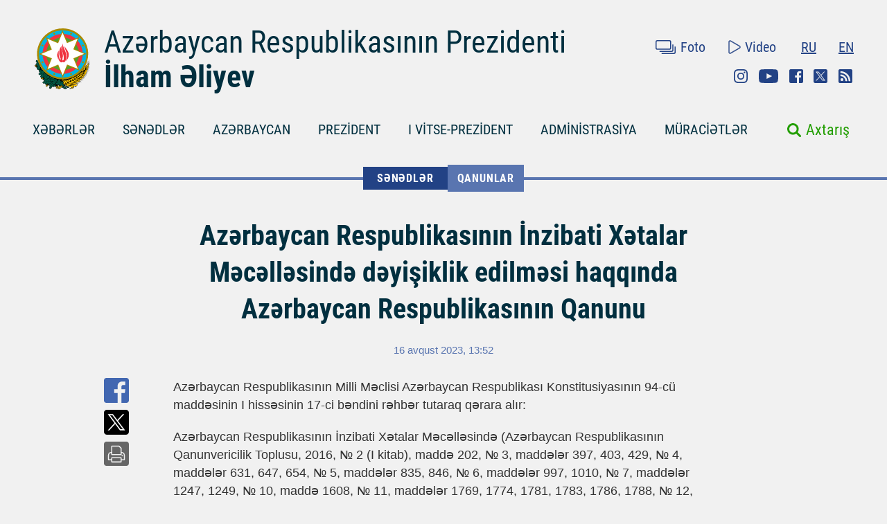

--- FILE ---
content_type: text/html; charset=UTF-8
request_url: https://president.az/az/articles/view/60844
body_size: 9959
content:
<!DOCTYPE html>
<html lang="az">
<head>
    <title>Azərbaycan Respublikasının İnzibati Xətalar Məcəlləsində dəyişiklik edilməsi haqqında Azərbaycan Respublikasının Qanunu &raquo; Azərbaycan Prezidentinin Rəsmi internet səhifəsi</title>
    <meta content="IE=Edge,chrome=1" http-equiv="X-UA-Compatible"/>
    <meta charset="utf-8"/>
    <meta content="width=device-width, initial-scale=1.0" name="viewport"/>
    <link href="/manifest.json" rel="manifest"/>
    <meta content="https://static.president.az/assets/president-administration-cd9d828859c913129ca1bcc7618a9c73a4aebc5034302517f360bc44f964b10e.png" property="og:image"/>
    <link href="/favicon.ico" rel="icon" type="image/x-icon"/>
    <link rel="stylesheet" media="screen" href="https://static.president.az/assets/application-fc89c1ac0afecc2fc1476dc0392820d54f0289d89eb54c25ea19c2445ffe10f6.css"/>
    <link rel="stylesheet" media="screen" href="https://static.president.az/assets/fonts-adacd79b395fc2a70e9f3b0025bb4e627df0b9478f8d67e64794b52877f63dd4.css"/>
    <link rel="stylesheet" media="screen" href="https://static.president.az/assets/css/default.css?v=9"/>
        <style>
        .featured-twitter-feed iframe {
            position: absolute;
            left: 0;
            width: 100%;
            height: 100%;
            border: none;
        }
    </style>

</head>
<body>
<header class="main-header main-header--remove-pseudo">
    <div class="container">

        <div class="main-header_header">
            <div class="main-header_logo logo-az">
                <a href="/az"><img src="https://static.president.az/assets/svg/gerb-721e7548761107d59f6c0daa8d942f65b82dfa61030d0fe4b237f5b9bb436d18.svg" alt="logo"></a>
            </div>
            <div class="main-header_heading">
                <a class="title title-az" href="/az">Azərbaycan Respublikasının Prezidenti</a>
                <a class="name name-az" href="/az">İlham Əliyev</a>
            </div>
            <div class="main-header_top-links">
                <div class="top-row">
                    <ul class="top-row_media">
                        <li class="top-row_items"><a class="top-row_media-link top-row--media-photos" href="/az/photos">Foto</a></li>
                        <li class="top-row_items"><a class="top-row_media-link top-row--media-videos" href="/az/videos">Video</a></li>
                    </ul>
                    <ul class="top-row_lang">
                        <li class="top-row_lang-items"><a class="top-row_lang-link" href="/ru/articles/view/60844">RU</a></li><li class="top-row_lang-items"><a class="top-row_lang-link" href="/en/articles/view/60844">EN</a></li>                    </ul>
                </div>
                <div class="bottom-row">
                    <ul class="bottom-row_scn-list">
                        <li class="bottom-row_items"><a class="bottom-row_scn-link bottom-row--instagram" target="_blank" href="https://www.instagram.com/presidentaz/">Instagram</a></li><li class="bottom-row_items"><a class="bottom-row_scn-link bottom-row--youtube" target="_blank" href="https://www.youtube.com/user/presidentaz">Youtube</a></li><li class="bottom-row_items"><a class="bottom-row_scn-link bottom-row--facebook" target="_blank" href="https://www.facebook.com/PresidentIlhamAliyev">Facebook</a></li><li class="bottom-row_items"><a class="bottom-row_scn-link bottom-row--twitter" target="_blank" href="https://twitter.com/azpresident">Twitter</a></li><li class="bottom-row_items"><a class="bottom-row_scn-link bottom-row--rss" target="_blank" href="/az/rss">Rss</a></li>                    </ul>
                </div>
            </div>
        </div>

        <div class="nav-search-fixed">
            <nav class="main-header_navbar">
                <ul class="navbar_list">
                    <li class="main-header_logo">
                        <a href="/az"><img src="https://static.president.az/assets/svg/gerb-721e7548761107d59f6c0daa8d942f65b82dfa61030d0fe4b237f5b9bb436d18.svg" alt="logo"></a>
                    </li>
                    <li class="navbar_items js-padding"><span class="drop-submenu"></span><a class="navbar_link" href="/az/news">XƏBƏRLƏR</a><ul class="submenu"><li class="submenu-i"><a href="/az/news/category/meetings">Görüşlər</a></li><li class="submenu-i"><a href="/az/news/category/events">Tədbirlər</a></li><li class="submenu-i"><a href="/az/news/category/visits">Səfərlər</a></li><li class="submenu-i"><a href="/az/news/category/receptions">Qəbullar</a></li><li class="submenu-i"><a href="/az/news/category/speeches">Çıxışlar</a></li><li class="submenu-i"><a href="/az/news/category/signing">İmzalanma</a></li><li class="submenu-i"><a href="/az/news/category/press">Mətbuat Konfransları</a></li><li class="submenu-i"><a href="/az/news/category/interviews">Müsahibələr</a></li><li class="submenu-i"><a href="/az/news/category/press_info">Mətbuat xidmətinin məlumatı</a></li></ul></li><li class="navbar_items js-padding"><span class="drop-submenu"></span><a class="navbar_link" href="/az/documents">SƏNƏDLƏR</a><ul class="submenu"><li class="submenu-i"><a href="/az/documents/category/letters">Məktublar</a></li><li class="submenu-i"><a href="/az/documents/category/decrees">Fərmanlar</a></li><li class="submenu-i"><a href="/az/documents/category/orders">Sərəncamlar</a></li><li class="submenu-i"><a href="/az/documents/category/addresses">Müraciətlər</a></li><li class="submenu-i"><a href="/az/documents/category/statements">Bəyanatlar</a></li><li class="submenu-i"><a href="/az/documents/category/laws">Qanunlar</a></li></ul></li><li class="navbar_items js-padding"><span class="drop-submenu"></span><a class="navbar_link" href="/az/regions">AZƏRBAYCAN</a><ul class="submenu"><li class="submenu-i"><a href="/az/pages/view/azerbaijan/leader">Ümummilli lider</a></li><li class="submenu-i"><a href="/az/pages/view/azerbaijan/history">Tarix</a></li><li class="submenu-i"><a href="/az/regions">Ərazi</a></li><li class="submenu-i"><a href="/az/pages/view/azerbaijan/population">Əhali</a></li><li class="submenu-i"><a href="/az/pages/view/azerbaijan/constitution">Konstitusiya</a></li><li class="submenu-i"><a href="/az/pages/view/azerbaijan/symbols">Dövlət rəmzləri</a></li><li class="submenu-i"><a href="/az/pages/view/azerbaijan/holidays">Bayramlar</a></li><li class="submenu-i"><a href="/az/pages/view/azerbaijan/karabakh">Ermənistan-Azərbaycan münaqişəsi</a></li><li class="submenu-i"><a href="/az/pages/view/azerbaijan/karabakh2">Vətən müharibəsi</a></li><li class="submenu-i"><a href="/az/greatreturn">Böyük Qayıdış</a></li><li class="submenu-i"><a href="/az/pages/view/azerbaijan/memories">Qan yaddaşı</a></li><li class="submenu-i"><a href="/az/pages/view/azerbaijan/contract">Enerji layihələri</a></li><li class="submenu-i"><a href="/az/pages/view/azerbaijan/silkroad">Azərbaycan – Avrasiyanın nəqliyyat qovşağı</a></li><li class="submenu-i"><a href="/az/pages/view/azerbaijan/cop29">Azərbaycanın COP29 Sədrliyi</a></li><li class="submenu-i"><a href="/az/photos/azerbaijan">Fotoalbom</a></li><li class="submenu-i"><a href="/az/videos/azerbaijan">Video</a></li></ul></li><li class="navbar_items js-padding"><span class="drop-submenu"></span><a class="navbar_link" href="/az/pages/view/president/biography">PREZİDENT</a><ul class="submenu"><li class="submenu-i"><a href="/az/pages/view/president/power">Prezident hakimiyyəti</a></li><li class="submenu-i"><a href="/az/archive">İş qrafiki</a></li><li class="submenu-i"><a href="/az/pages/view/president/biography">Tərcümeyi-hal</a></li><li class="submenu-i"><a href="http://www.mehriban-aliyeva.az/" target="_blank">Birinci Xanım</a></li></ul></li><li class="navbar_items js-padding"><span class="drop-submenu"></span><a class="navbar_link" href="/az/pages/view/first-vice-president/biography">I VİTSE-PREZİDENT</a><ul class="submenu"><li class="submenu-i"><a href="/az/pages/view/first-vice-president/services">Birinci vitse-prezidentin Katibliyi</a></li><li class="submenu-i"><a href="/az/pages/view/first-vice-president/biography">Tərcümeyi-hal</a></li><li class="submenu-i"><a href="/az/first_vice_president_news">Xəbərlər</a></li><li class="submenu-i"><a href="/az/first_vice_president_photos">Şəkillər</a></li><li class="submenu-i"><a href="/az/first_vice_president_videos">Videolar</a></li><li class="submenu-i"><a href="/az/first_vice_president_letters">Birinci vitse-prezidentə yazırlar</a></li></ul></li><li class="navbar_items js-padding"><span class="drop-submenu"></span><a class="navbar_link" href="/az/administration">ADMİNİSTRASİYA</a><ul class="submenu"><li class="submenu-i"><a href="/az/pages/view/administration/head">Administrasiyanın rəhbəri</a></li><li class="submenu-i"><a href="/az/pages/view/administration/structure">Struktur</a></li><li class="submenu-i"><a href="/az/pages/view/administration/palace">Prezident sarayı</a></li><li class="submenu-i"><a href="/az/pages/view/administration/contacts">Əlaqə</a></li></ul></li><li class="navbar_items js-padding"><span class="drop-submenu"></span><a class="navbar_link" href="/az/letters">MÜRACİƏTLƏR</a><ul class="submenu"><li class="submenu-i"><a href="/az/letters/rules">Prezidentə məktub yazmaq</a></li><li class="submenu-i"><a href="/az/letters">Prezidentə yazırlar</a></li><li class="submenu-i"><a href="/az/letters/laws">Vətəndaşların müraciətlərinə dair qanunvericilik</a></li><li class="submenu-i"><a href="/az/pages/view/letters/reception_days">Prezident Administrasiyasının Vətəndaş Qəbulu Mərkəzində qəbul günləri</a></li><li class="submenu-i"><a href="/az/appeals/new">Qəbula yazılmaq</a></li><li class="submenu-i"><a href="/az/letters/links">Dövlət orqanlarına və digər qurumlara müraciət etmək</a></li><li class="submenu-i"><a href="/az/pages/view/letters/schedule_for_reception">Mərkəzi icra hakimiyyəti orqanları rəhbərlərinin  şəhər və rayonlarda vətəndaşların qəbulu cədvəli</a></li></ul></li>                </ul>
            </nav>
        </div>

        <div class="nav-search">
            <nav class="main-header_navbar navbar-az">
                <div id="hamburger"><span></span><span></span><span></span></div>
                <ul class="navbar_list">
                    <li class="mobile-search-field">
                        <form class="mobile_search-form" action="/az/search" accept-charset="UTF-8" method="get">
                            <input type="search" name="q" value="" id="mobile_search-field" class="mobile_search-field" placeholder="Axtarış"/>
                            <span class="mobile_search-icon"></span>
                        </form>
                    </li>

                    <li class="navbar_items js-padding"><span class="drop-submenu"></span><a class="navbar_link navbar_link-az" href="/az/news">XƏBƏRLƏR</a><ul class="submenu"><li class="submenu-i"><a href="/az/news/category/meetings">Görüşlər</a></li><li class="submenu-i"><a href="/az/news/category/events">Tədbirlər</a></li><li class="submenu-i"><a href="/az/news/category/visits">Səfərlər</a></li><li class="submenu-i"><a href="/az/news/category/receptions">Qəbullar</a></li><li class="submenu-i"><a href="/az/news/category/speeches">Çıxışlar</a></li><li class="submenu-i"><a href="/az/news/category/signing">İmzalanma</a></li><li class="submenu-i"><a href="/az/news/category/press">Mətbuat Konfransları</a></li><li class="submenu-i"><a href="/az/news/category/interviews">Müsahibələr</a></li><li class="submenu-i"><a href="/az/news/category/press_info">Mətbuat xidmətinin məlumatı</a></li></ul></li><li class="navbar_items js-padding"><span class="drop-submenu"></span><a class="navbar_link navbar_link-az" href="/az/documents">SƏNƏDLƏR</a><ul class="submenu"><li class="submenu-i"><a href="/az/documents/category/letters">Məktublar</a></li><li class="submenu-i"><a href="/az/documents/category/decrees">Fərmanlar</a></li><li class="submenu-i"><a href="/az/documents/category/orders">Sərəncamlar</a></li><li class="submenu-i"><a href="/az/documents/category/addresses">Müraciətlər</a></li><li class="submenu-i"><a href="/az/documents/category/statements">Bəyanatlar</a></li><li class="submenu-i"><a href="/az/documents/category/laws">Qanunlar</a></li></ul></li><li class="navbar_items js-padding"><span class="drop-submenu"></span><a class="navbar_link navbar_link-az" href="/az/regions">AZƏRBAYCAN</a><ul class="submenu"><li class="submenu-i"><a href="/az/pages/view/azerbaijan/leader">Ümummilli lider</a></li><li class="submenu-i"><a href="/az/pages/view/azerbaijan/history">Tarix</a></li><li class="submenu-i"><a href="/az/regions">Ərazi</a></li><li class="submenu-i"><a href="/az/pages/view/azerbaijan/population">Əhali</a></li><li class="submenu-i"><a href="/az/pages/view/azerbaijan/constitution">Konstitusiya</a></li><li class="submenu-i"><a href="/az/pages/view/azerbaijan/symbols">Dövlət rəmzləri</a></li><li class="submenu-i"><a href="/az/pages/view/azerbaijan/holidays">Bayramlar</a></li><li class="submenu-i"><a href="/az/pages/view/azerbaijan/karabakh">Ermənistan-Azərbaycan münaqişəsi</a></li><li class="submenu-i"><a href="/az/pages/view/azerbaijan/karabakh2">Vətən müharibəsi</a></li><li class="submenu-i"><a href="/az/greatreturn">Böyük Qayıdış</a></li><li class="submenu-i"><a href="/az/pages/view/azerbaijan/memories">Qan yaddaşı</a></li><li class="submenu-i"><a href="/az/pages/view/azerbaijan/contract">Enerji layihələri</a></li><li class="submenu-i"><a href="/az/pages/view/azerbaijan/silkroad">Azərbaycan – Avrasiyanın nəqliyyat qovşağı</a></li><li class="submenu-i"><a href="/az/pages/view/azerbaijan/cop29">Azərbaycanın COP29 Sədrliyi</a></li><li class="submenu-i"><a href="/az/photos/azerbaijan">Fotoalbom</a></li><li class="submenu-i"><a href="/az/videos/azerbaijan">Video</a></li></ul></li><li class="navbar_items js-padding"><span class="drop-submenu"></span><a class="navbar_link navbar_link-az" href="/az/pages/view/president/biography">PREZİDENT</a><ul class="submenu"><li class="submenu-i"><a href="/az/pages/view/president/power">Prezident hakimiyyəti</a></li><li class="submenu-i"><a href="/az/archive">İş qrafiki</a></li><li class="submenu-i"><a href="/az/pages/view/president/biography">Tərcümeyi-hal</a></li><li class="submenu-i"><a href="http://www.mehriban-aliyeva.az/" target="_blank">Birinci Xanım</a></li></ul></li><li class="navbar_items js-padding"><span class="drop-submenu"></span><a class="navbar_link navbar_link-az" href="/az/pages/view/first-vice-president/biography">I VİTSE-PREZİDENT</a><ul class="submenu"><li class="submenu-i"><a href="/az/pages/view/first-vice-president/services">Birinci vitse-prezidentin Katibliyi</a></li><li class="submenu-i"><a href="/az/pages/view/first-vice-president/biography">Tərcümeyi-hal</a></li><li class="submenu-i"><a href="/az/first_vice_president_news">Xəbərlər</a></li><li class="submenu-i"><a href="/az/first_vice_president_photos">Şəkillər</a></li><li class="submenu-i"><a href="/az/first_vice_president_videos">Videolar</a></li><li class="submenu-i"><a href="/az/first_vice_president_letters">Birinci vitse-prezidentə yazırlar</a></li></ul></li><li class="navbar_items js-padding"><span class="drop-submenu"></span><a class="navbar_link navbar_link-az" href="/az/administration">ADMİNİSTRASİYA</a><ul class="submenu"><li class="submenu-i"><a href="/az/pages/view/administration/head">Administrasiyanın rəhbəri</a></li><li class="submenu-i"><a href="/az/pages/view/administration/structure">Struktur</a></li><li class="submenu-i"><a href="/az/pages/view/administration/palace">Prezident sarayı</a></li><li class="submenu-i"><a href="/az/pages/view/administration/contacts">Əlaqə</a></li></ul></li><li class="navbar_items js-padding"><span class="drop-submenu"></span><a class="navbar_link navbar_link-az" href="/az/letters">MÜRACİƏTLƏR</a><ul class="submenu"><li class="submenu-i"><a href="/az/letters/rules">Prezidentə məktub yazmaq</a></li><li class="submenu-i"><a href="/az/letters">Prezidentə yazırlar</a></li><li class="submenu-i"><a href="/az/letters/laws">Vətəndaşların müraciətlərinə dair qanunvericilik</a></li><li class="submenu-i"><a href="/az/pages/view/letters/reception_days">Prezident Administrasiyasının Vətəndaş Qəbulu Mərkəzində qəbul günləri</a></li><li class="submenu-i"><a href="/az/appeals/new">Qəbula yazılmaq</a></li><li class="submenu-i"><a href="/az/letters/links">Dövlət orqanlarına və digər qurumlara müraciət etmək</a></li><li class="submenu-i"><a href="/az/pages/view/letters/schedule_for_reception">Mərkəzi icra hakimiyyəti orqanları rəhbərlərinin  şəhər və rayonlarda vətəndaşların qəbulu cədvəli</a></li></ul></li>
                    <li class="mobile_nav-photo"><a href="/az/photos">Foto</a></li>
                    <li class="mobile_nav-video"><a href="/az/videos">Video</a></li>
                    <li class="mobile_nav-lang"><a href="/en/articles/view/60844">In English</a></li><li class="mobile_nav-lang"><a href="/ru/articles/view/60844">По-русски</a></li>                    <li class="mobile_social-links">
                    <a class="mobile_scn instagram" target="_blank" href="https://www.instagram.com/presidentaz/">Instagram</a><a class="mobile_scn youtube" target="_blank" href="https://www.youtube.com/user/presidentaz">Youtube</a><a class="mobile_scn facebook" target="_blank" href="https://www.facebook.com/PresidentIlhamAliyev">Facebook</a><a class="mobile_scn twitter" target="_blank" href="https://twitter.com/azpresident">Twitter</a><a class="mobile_scn rss" target="_blank" href="/az/rss">Rss</a>                    </li>
                </ul>
            </nav>
            <form class="main-header_search-form" action="/az/search" accept-charset="UTF-8" method="get">
                <input type="search" name="q" value="" id="search-field" class="search-field">
                <label class="search-label" for="search-field">Axtarış</label>
            </form>
        </div>

        
    </div>
</header>
<div class="main-content_events">
    <div class="breadcrumbs">
        <ul class="breadcrumbs_list">
            
                <li class="breadcrumbs_item"><a class="breadcrumbs_link " href="/az/documents">SƏNƏDLƏR</a></li>
                <li class="breadcrumbs_item"><a class="breadcrumbs_link active-link-events" href="/az/documents/category/laws">Qanunlar</a></li>
                        </ul>
    </div>
    <div class="news-body">
        <div class="container">
            <div class="news_heading-date">
                <h1 class="news_heading">Azərbaycan Respublikasının İnzibati Xətalar Məcəlləsində dəyişiklik edilməsi haqqında Azərbaycan Respublikasının Qanunu</h1>
                <span class="news_date">16 avqust 2023, 13:52</span>
            </div>
            <div class="news_social news--mobile-social">
                <ul>
                    <li><a class="news_link news--fb fb-xfbml-parse-ignore" href="https://www.facebook.com/sharer/sharer.php?u=https://president.az/az/articles/view/60844" target="_blank"></a></li>
                    <li><a class="news_link news--twr" data-show-count="false" href="https://twitter.com/share?url=https://president.az/az/articles/view/60844" target="_blank"></a></li>
                    <li><a class="news_link news--telegram" href="https://t.me/share/url?url=https://president.az/az/articles/view/60844"></a></li>
                    <li><a class="news_link news--whatsapp" href="https://api.whatsapp.com/send?text=https://president.az/az/articles/view/60844"></a></li>
                </ul>
            </div>
            
            <div class="news-text-block">

                <div class="news_social">
                    <ul>
                        <li><a class="news_link news--fb fb-xfbml-parse-ignore" href="https://www.facebook.com/sharer/sharer.php?u=https://president.az/az/articles/view/60844" target="_blank"></a></li>
                        <li><a class="news_link news--twr" data-show-count="false" href="https://twitter.com/share?url=https://president.az/az/articles/view/60844" target="_blank"></a></li>
                        <li><a class="news_link news--print" href="https://president.az/az/articles/view/60844/print"></a></li>
                    </ul>
                </div>

                <div class="news_paragraph-block">
                    <p>Azərbaycan Respublikasının Milli Məclisi Azərbaycan Respublikası Konstitusiyasının 94-cü maddəsinin I hissəsinin 17-ci bəndini rəhbər tutaraq qərara alır:</p>
<p>Azərbaycan Respublikasının İnzibati Xətalar Məcəlləsində (Azərbaycan Respublikasının Qanunvericilik Toplusu, 2016, № 2 (I kitab), maddə 202, № 3, maddələr 397, 403, 429, № 4, maddələr 631, 647, 654, № 5, maddələr 835, 846, № 6, maddələr 997, 1010, № 7, maddələr 1247, 1249, № 10, maddə 1608, № 11, maddələr 1769, 1774, 1781, 1783, 1786, 1788, № 12, maddələr 1984, 2000, 2009, 2024, 2049; 2017, № 1, maddə 21, № 2, maddələr 139, 147, 152, 162, № 3, maddələr 331, 344, № 5, maddələr 698, 701, 734, 749, 754, № 6, maddələr 1020, 1033, 1036, № 7, maddələr 1273, 1296, 1297, 1299, № 11, maddələr 1964, 1966, 1969, 1979, № 12 (I kitab), maddələr 2214, 2217, 2220, 2233, 2237, 2240, 2253, 2256, 2266; 2018, № 1, maddə 19, № 2, maddələr 160, 162, 163, № 3, maddələr 383, 401, 404, № 4, maddə 646, № 5, maddələr 857, 860, 862, 876, 883, № 6, maddələr 1153, 1188, № 7 (I kitab), maddələr 1435, 1437, 1438, № 10, maddə 1963, № 11, maddələr 2188, 2191, 2214, 2217, 2231, № 12 (I kitab), maddələr 2473, 2475, 2499, 2507, 2512, 2522; 2019, № 1, maddələr 4, 6, 15, 18, 23, 44, № 3, maddələr 374, 389, № 4, maddələr 579, 581, 587, 595, № 5, maddələr 791, 800, 803, 804, 813, № 6, maddələr 992, 998, 1007, № 7, maddə 1193, № 8, maddələr 1364, 1367, 1368, 1381, 1383, № 11, maddələr 1682, 1686, 1696, № 12, maddələr 1883, 1900; 2020, № 3, maddə 222, № 5, maddələr 505, 515, 519, № 6, maddələr 670, 672, 681, № 7, maddələr 838, 841, 846, 854, № 8, maddələr 1008, 1011, № 9, maddə 1138, № 11, maddələr 1332, 1333, 1336, № 12 (I kitab), maddələr 1432, 1440; 2021, № 4, maddə 306, № 5, maddə 428, № 6 (I kitab), maddələr 535, 541, 546, 560, № 7, maddələr 701, 705, 711, № 8, maddə 894, № 11, maddə 1208, № 12, maddələr 1306, 1334; 2022, № 1, maddə 2, № 2, maddə 89, № 4, maddə 293, № 5, maddə 435, № 7, maddələr 694, 699, 703, № 8, maddələr 822, 825, 828, № 11, maddə 1236, № 12, maddələr 1364, 1399; 2023, № 1, maddələr 17, 20, 32, 39, № 2, maddələr 149, 201, 204; № 4, maddə 466; Azərbaycan Respublikasının 2023-cü il 2 may tarixli 868-VIQD nömrəli və 30 may tarixli 890-VIQD nömrəli qanunları) aşağıdakı dəyişikliklər edilsin:</p>
<p>1. 38.1-ci maddənin ikinci cümləsinə “qeyri-hökumət təşkilatları haqqında” sözlərindən əvvəl “siyasi partiyalar haqqında,” sözləri əlavə edilsin.</p>
<p>2. 54.2-ci maddənin birinci cümləsinə “162-1,” rəqəmlərindən sonra “184.4, 184.5, 184.8,” rəqəmləri əlavə edilsin.</p>
<p>3. 184-cü maddə aşağıdakı redaksiyada verilsin:</p>
<p>“Maddə 184. Siyasi partiyalar haqqında qanunvericiliyin pozulması</p>
<p>184.1. Siyasi partiyanın dövlət qeydiyyatına alınmadan fəaliyyət göstərməsinə görə –</p>
<p>fiziki şəxslər yeddi yüz manatdan min manatadək məbləğdə cərimə edilir.</p>
<p>184.2. Azərbaycan Respublikasının ərazisində xarici dövlətlərin siyasi partiyalarının, habelə onların bölmələrinin və təşkilatlarının təsis edilməsinə və ya fəaliyyətinə görə –</p>
<p>fiziki şəxslər yeddi yüz manatdan min manatadək məbləğdə, vəzifəli şəxslər min beş yüz manatdan iki min manatadək məbləğdə, hüquqi şəxslər altı min manatdan səkkiz min manatadək məbləğdə cərimə edilir.</p>
<p>184.3. Əcnəbilərin və vətəndaşlığı olmayan şəxslərin siyasi partiyaya üzv qəbul edilməsinə görə –</p>
<p>vəzifəli şəxslər səkkiz yüz manatdan min manatadək məbləğdə, hüquqi şəxslər üç min manatdan beş min manatadək məbləğdə cərimə edilir.</p>
<p>184.4. “Siyasi partiyalar haqqında” Azərbaycan Respublikasının Qanunu ilə müəyyən edilmiş hərəkətlər istisna olmaqla, siyasi partiyanın fəaliyyətinin dayandırıldığı dövrdə və ya ləğvinin dövlət qeydiyyatına alındığı halda onun hər hansı formada fəaliyyət göstərməsinə, o cümlədən partiya orqanlarının (struktur qurumlarının) və üzvlərinin siyasi partiyanın adından çıxış etməsinə və ya fəaliyyət göstərməsinə, toplantılar keçirməsinə, maliyyə əməliyyatlarının aparılmasına, yaxud onun fəaliyyətinin qanunsuz təşkilində və ya işində iştiraka görə –</p>
<p>fiziki şəxslər yeddi yüz manatdan min manatadək məbləğdə, vəzifəli şəxslər min beş yüz manatdan iki min manatadək məbləğdə, hüquqi şəxslər altı min manatdan səkkiz min manatadək məbləğdə cərimə edilir.</p>
<p>184.5. Siyasi partiyanın səlahiyyət müddəti bitmiş orqanları (struktur qurumları) tərəfindən partiyanın fəaliyyəti ilə əlaqədar hər hansı hərəkətlərin edilməsinə, o cümlədən qərarların qəbul edilməsinə və ya sənədlərin imzalanmasına görə –</p>
<p>fiziki şəxslər yeddi yüz manatdan min manatadək məbləğdə cərimə edilir.</p>
<p>184.6. Siyasi partiya üzvlərinin reyestrində baş vermiş sonrakı dəyişikliklər barədə “Siyasi partiyalar haqqında” Azərbaycan Respublikasının Qanunu ilə müəyyən edilmiş müddətdə müvafiq icra hakimiyyəti orqanının müəyyən etdiyi orqana (quruma) məlumatın təqdim edilməməsinə görə –</p>
<p>vəzifəli şəxslər min manatdan min beş yüz manatadək məbləğdə, hüquqi şəxslər iki min manatdan üç min manatadək məbləğdə cərimə edilir.</p>
<p>184.7. İctimai-siyasi nəşrlərin, digər təbliğat və təşviqat materiallarının hazırlanması və satışı istisna olmaqla, siyasi partiyanın sahibkarlıq fəaliyyətinin digər növləri ilə məşğul olmasına görə –</p>
<p>inzibati xəta nəticəsində vurulmuş ziyanın (əldə edilmiş gəlirin) iki mislindən dörd mislinədək miqdarda cərimə edilir.</p>
<p>184.8. Siyasi partiya tərəfindən dövlət orqanlarının (qurumlarının), yerli özünüidarəetmə orqanlarının, vəzifəli şəxslərin fəaliyyətinə, həmçinin digər şəxslərin sahibkarlıq fəaliyyətinə müdaxilə edilməsinə görə –</p>
<p>vəzifəli şəxslər min manatdan min beş yüz manatadək məbləğdə, hüquqi şəxslər üç min manatdan beş min manatadək məbləğdə cərimə edilir.</p>
<p>184.9. Siyasi partiyanın digər ölkələrin siyasi partiyaları ilə sazişin bağlanması və ya siyasi partiyaların beynəlxalq ittifaqlarına üzvlüyə daxil olması barədə “Siyasi partiyalar haqqında” Azərbaycan Respublikasının Qanunu ilə müəyyən edilmiş müddətdə müvafiq icra hakimiyyəti orqanının müəyyən etdiyi orqana (quruma) məlumat verməməsinə görə –</p>
<p>vəzifəli şəxslər beş yüz manatdan yeddi yüz manatadək məbləğdə, hüquqi şəxslər min beş yüz manatdan iki min manatadək məbləğdə cərimə edilir.</p>
<p>184.10. “Siyasi partiyalar haqqında” Azərbaycan Respublikasının Qanunu ilə qadağan olunmuş subyektlərdən, yaxud nağd qaydada (bank hesabına köçürülmədən) və ya xarici valyutada vəsaitin siyasi partiya tərəfindən qəbul edilməsinə görə –</p>
<p>vəzifəli şəxslər iki min manatdan iki min beş yüz manatadək məbləğdə, hüquqi şəxslər altı min manatdan səkkiz min manatadək məbləğdə cərimə edilir.</p>
<p>184.11. Siyasi partiya tərəfindən siyasi partiyanın üzvü və ya digər şəxsdən il ərzində “Siyasi partiyalar haqqında” Azərbaycan Respublikasının Qanunu ilə müəyyən edilmiş məbləğdən (dəyərdən) artıq üzvlük haqqının və ya ianənin qəbul edilməsinə görə –</p>
<p>inzibati xətanın bilavasitə obyekti olan artıq qəbul edilmiş üzvlük haqqı və ya ianə müsadirə edilməklə onun məbləğinin (dəyərinin) səksən faizindən yüz faizinədək məbləğdə cərimə edilir.</p>
<p>184.12. Siyasi partiyanın Azərbaycan Respublikasının hüdudlarından kənarda istənilən növ (hər növ maliyyə təşkilatları daxil olmaqla) hesab açmasına görə –</p>
<p>vəzifəli şəxslər min beş yüz manatdan iki min manatadək məbləğdə, hüquqi şəxslər dörd min manatdan beş min manatadək məbləğdə cərimə edilir.</p>
<p>184.13. Siyasi partiyanın “Siyasi partiyalar haqqında” Azərbaycan Respublikası Qanununun tələblərini pozmaqla qəbul etdiyi ianəni həmin Qanunla müəyyən edilmiş müddətdə geri qaytarmamasına, bu mümkün olmadığı halda isə onu dövlət büdcəsinə köçürməməsinə görə –</p>
<p>inzibati xətanın bilavasitə obyekti olmuş ianə məbləğinin altmış faizindən səksən faizinədək məbləğdə cərimə edilir.</p>
<p>184.14. Siyasi partiyanın qəbul etdiyi ianələrin məbləği və ianəni vermiş şəxslər, həmçinin “Siyasi partiyalar haqqında” Azərbaycan Respublikasının Qanununa görə ianə hesab olunan maddi yardımlar barədə məlumatı Azərbaycan Respublikasının Mərkəzi Seçki Komissiyasına təqdim etməməsinə, yaxud tam, düzgün və ya vaxtında təqdim etməməsinə görə –</p>
<p>vəzifəli şəxslər iki min manatdan iki min beş yüz manatadək məbləğdə, hüquqi şəxslər altı min manatdan səkkiz min manatadək məbləğdə cərimə edilir.</p>
<p>184.15. “Siyasi partiyalar haqqında” Azərbaycan Respublikasının Qanununda müəyyən edilmiş qaydada Azərbaycan Respublikasının Mərkəzi Seçki Komissiyasına barəsində məlumat təqdim edilməmiş ianə üzrə siyasi partiya tərəfindən bank əməliyyatları və ya hər hansı digər əməliyyat aparılmasına görə –</p>
<p>vəzifəli şəxslər iki min manatdan üç min manatadək məbləğdə, hüquqi şəxslər altı min manatdan səkkiz min manatadək məbləğdə cərimə edilir.</p>
<p>184.16. Bu Məcəllənin 184.6 və 184.9-cu maddələrində nəzərdə tutulmuş xətaların inzibati tənbeh almış şəxs tərəfindən inzibati tənbeh vermə haqqında qərar qüvvəyə mindiyi gündən bir il ərzində təkrar törədilməsinə görə –</p>
<p>vəzifəli şəxslər iki min manatdan iki min beş yüz manatadək məbləğdə, hüquqi şəxslər dörd min manatdan altı min manatadək məbləğdə cərimə edilir.</p>
<p>184.17. Bu Məcəllənin 184.1 – 184.5, 184.8, 184.10, 184.12, 184.14 və 184.15-ci maddələrində nəzərdə tutulmuş xətaların inzibati tənbeh almış şəxs tərəfindən inzibati tənbeh vermə haqqında qərar qüvvəyə mindiyi gündən bir il ərzində təkrar törədilməsinə görə –</p>
<p>fiziki şəxslər min beş yüz manatdan iki min manatadək məbləğdə, vəzifəli şəxslər üç min manatdan beş min manatadək məbləğdə, hüquqi şəxslər on min manatdan on beş min manatadək məbləğdə cərimə edilir.”.</p>
<p>4. 465-ci maddənin dispozisiyasından “və ya siyasi partiya tərəfindən Azərbaycan Respublikasının Mərkəzi Seçki Komissiyasına” sözləri çıxarılsın.</p>
<p>5. 466-cı maddə üzrə:</p>
<p>5.1. 466.1-ci maddənin dispozisiyasından “siyasi partiyaya və ya” sözləri çıxarılsın;</p>
<p>5.2. 466.2-ci maddənin dispozisiyasından “siyasi partiya və ya” sözləri çıxarılsın.</p>
<p> </p>
<p>İlham Əliyev</p>
<p>Azərbaycan Respublikasının Prezidenti</p>
<p>Bakı şəhəri, 14 iyul 2023-cü il </p>
                    

                </div>

                <div class="news_social news--mobile-social">
                    <ul>
                        <li><a class="news_link news--fb fb-xfbml-parse-ignore" href="https://www.facebook.com/sharer/sharer.php?u=https://president.az/az/articles/view/60844" target="_blank"></a></li>
                        <li><a class="news_link news--twr" data-show-count="false" href="https://twitter.com/share?url=https://president.az/az/articles/view/60844" target="_blank"></a></li>
                        <li><a class="news_link news--telegram" href="https://t.me/share/url?url=https://president.az/az/articles/view/60844"></a></li>
                        <li><a class="news_link news--whatsapp" href="https://api.whatsapp.com/send?text=https://president.az/az/articles/view/60844"></a></li>
                    </ul>
                </div>

            </div>
        </div>
    </div>
    <div class="news-feed">
        <div class="container">
            <div id="js-article-filter">
                <nav class="news-feed_navbar">
                    <div class="news-feed_sort-by">
                        <a class="sort-by_links sort-by_all sort-by--active"  href="/az/articles/list/all/1" data-title="Digər yazılar">BÜTÜN YAZILAR</a>
                        <a class="sort-by_links sort-by_news"  href="/az/articles/list/news/1" data-title="Digər xəbərlər">XƏBƏRLƏR</a>
                        <a class="sort-by_links sort-by_documents"  href="/az/articles/list/documents/1" data-title="Digər sənədlər">SƏNƏDLƏR</a>
                        <a class="sort-by_links sort-by_videos" href="/az/articles/list/videos/1" data-title="Digər videolar">VİDEOLAR</a>
                        <a class="sort-by_links sort-by_photos" href="/az/articles/list/photos/1" data-title="Digər şəkillər">ŞƏKİLLƏR</a>
                    </div>
                </nav>
                <nav class="news-feed_navbar-fixed">
                    <div class="news-feed_sort-by">
                        <a class="sort-by_links sort-by_all sort-by--active" href="/az/articles/list/all/1" data-title="Digər yazılar">BÜTÜN YAZILAR</a>
                        <a class="sort-by_links sort-by_news" href="/az/articles/list/news/1" data-title="Digər xəbərlər">XƏBƏRLƏR</a>
                        <a class="sort-by_links sort-by_documents" href="/az/articles/list/documents/1" data-title="Digər sənədlər">SƏNƏDLƏR</a>
                        <a class="sort-by_links sort-by_videos" href="/az/articles/list/videos/1" data-title="Digər videolar">VİDEOLAR</a>
                        <a class="sort-by_links sort-by_photos" href="/az/articles/list/photos/1" data-title="Digər şəkillər">ŞƏKİLLƏR</a>
                    </div>
                </nav>
            </div>

            <div class="news-feed_feed" id="js-article-filter-container">
                                            <article class="news-photo">
                                <div class="news-photo_category">
                                    <span class="category_title mod-for-news">XƏBƏRLƏR</span>
                                    <span class="category_descr">Görüşlər</span>
                                    <span class="category_date">22 yanvar 2026<br>15:45</span>
                                </div>
                                <a class="news-photo_body" href="/az/articles/view/71371">
                                    <div class="news-photo_photo">
                                        <img src="https://static.president.az/upload/960x572/2026/01/22/78b975bc722e30a6da305ef9c5fa453b_8858156.jpg" alt="İlham Əliyevlə Amerika Birləşmiş Ştatlarının Prezidenti Donald Trampın görüşü olub">
                                    </div>
                                    <div class="news-photo_label">
                                        <span class="label-title">İlham Əliyevlə Amerika Birləşmiş Ştatlarının Prezidenti Donald Trampın görüşü olub</span>
                                        <span class="label-date">22 yanvar 2026, 15:45</span>
                                    </div>
                                </a>
                            </article>
                                                        <article class="news-photo">
                                <div class="news-photo_category">
                                    <span class="category_title mod-for-news">XƏBƏRLƏR</span>
                                    <span class="category_descr">Tədbirlər</span>
                                    <span class="category_date">22 yanvar 2026<br>14:10</span>
                                </div>
                                <a class="news-photo_body" href="/az/articles/view/71370">
                                    <div class="news-photo_photo">
                                        <img src="https://static.president.az/upload/960x572/2026/01/22/b4557bfebf9ae82f643438abe9e73a01_5907390.jpg" alt="İlham Əliyev Davosda “Sülh Şurasının Nizamnaməsi” sənədinin imzalanma mərasimində iştirak edib">
                                    </div>
                                    <div class="news-photo_label">
                                        <span class="label-title">İlham Əliyev Davosda “Sülh Şurasının Nizamnaməsi” sənədinin imzalanma mərasimində iştirak edib</span>
                                        <span class="label-date">22 yanvar 2026, 14:10</span>
                                    </div>
                                </a>
                            </article>
                                                        <article class="news-photo">
                                <div class="news-photo_category">
                                    <span class="category_title mod-for-news">XƏBƏRLƏR</span>
                                    <span class="category_descr">Görüşlər</span>
                                    <span class="category_date">22 yanvar 2026<br>00:45</span>
                                </div>
                                <a class="news-photo_body" href="/az/articles/view/71366">
                                    <div class="news-photo_photo">
                                        <img src="https://static.president.az/upload/960x572/2026/01/22/2a750f7329b0e6f036fd3eadc754ba9d_6648065.jpg" alt="İlham Əliyev Davosda “Vitol” şirkətinin baş icraçı direktoru ilə görüşüb">
                                    </div>
                                    <div class="news-photo_label">
                                        <span class="label-title">İlham Əliyev Davosda “Vitol” şirkətinin baş icraçı direktoru ilə görüşüb</span>
                                        <span class="label-date">22 yanvar 2026, 00:45</span>
                                    </div>
                                </a>
                            </article>
                                                        <article class="news-photo">
                                <div class="news-photo_category">
                                    <span class="category_title mod-for-news">XƏBƏRLƏR</span>
                                    <span class="category_descr">Görüşlər</span>
                                    <span class="category_date">21 yanvar 2026<br>22:10</span>
                                </div>
                                <a class="news-photo_body" href="/az/articles/view/71365">
                                    <div class="news-photo_photo">
                                        <img src="https://static.president.az/upload/960x572/2026/01/21/204143a8476ce2aff7f4484e1a8861e4_3591057.jpg" alt="İlham Əliyev Davosda Avropa İttifaqının Genişlənmə üzrə komissarı Marta Kosla görüşüb">
                                    </div>
                                    <div class="news-photo_label">
                                        <span class="label-title">İlham Əliyev Davosda Avropa İttifaqının Genişlənmə üzrə komissarı Marta Kosla görüşüb</span>
                                        <span class="label-date">21 yanvar 2026, 22:10</span>
                                    </div>
                                </a>
                            </article>
                                                        <article class="news-photo">
                                <div class="news-photo_category">
                                    <span class="category_title mod-for-news">XƏBƏRLƏR</span>
                                    <span class="category_descr">Tədbirlər</span>
                                    <span class="category_date">21 yanvar 2026<br>22:00</span>
                                </div>
                                <a class="news-photo_body" href="/az/articles/view/71364">
                                    <div class="news-photo_photo">
                                        <img src="https://static.president.az/upload/960x572/2026/01/21/96ee30e8b90d7031771b08e440549770_5380506.jpg" alt="İlham Əliyev Ümumdünya İqtisadi Forumu çərçivəsində panel iclasda iştirak edib">
                                    </div>
                                    <div class="news-photo_label">
                                        <span class="label-title">İlham Əliyev Ümumdünya İqtisadi Forumu çərçivəsində panel iclasda iştirak edib</span>
                                        <span class="label-date">21 yanvar 2026, 22:00</span>
                                    </div>
                                </a>
                            </article>
                                                        <article class="news-photo">
                                <div class="news-photo_category">
                                    <span class="category_title mod-for-news">XƏBƏRLƏR</span>
                                    <span class="category_descr">Görüşlər</span>
                                    <span class="category_date">21 yanvar 2026<br>12:55</span>
                                </div>
                                <a class="news-photo_body" href="/az/articles/view/71359">
                                    <div class="news-photo_photo">
                                        <img src="https://static.president.az/upload/960x572/2026/01/21/da784137870b235fc32732dd2ac8ad76_9795961.jpg" alt="İlham Əliyev Davosda İsrail Dövlətinin Prezidenti ilə görüşüb">
                                    </div>
                                    <div class="news-photo_label">
                                        <span class="label-title">İlham Əliyev Davosda İsrail Dövlətinin Prezidenti ilə görüşüb</span>
                                        <span class="label-date">21 yanvar 2026, 12:55</span>
                                    </div>
                                </a>
                            </article>
                                                        <article class="news-text">
                                <div class="news-text_category">
                                    <span class="category_title mod-for-news">SƏNƏDLƏR</span>
                                    <span class="category_descr">Məktublar</span>
                                    <span class="category_date">21 yanvar 2026<br>12:34</span>
                                </div>
                                <a class="news-text_body" href="/az/articles/view/71358">
                                    <span>Amerika Birləşmiş Ştatlarının Prezidenti Zati-aliləri cənab Donald Trampa</span>
                                    <p>Hörmətli cənab Prezident.</p>
<p>Sülh Şurasına təsisçi üzv dövlət qismində Azərbaycan Respublikasını dəvət etdiyiniz məktuba görə Sizə minnətdaram.</p>
<p>Bu dəvəti Azərbaycan Respublikası ilə Amerika Birləşmiş Ştatlarının qarşılıqlı...</p></p>
                                    <span class="text_body-date">21 yanvar 2026, 12:34</span>
                                </a>
                            </article>
                                                        <article class="news-text">
                                <div class="news-text_category">
                                    <span class="category_title mod-for-news">SƏNƏDLƏR</span>
                                    <span class="category_descr">Məktublar</span>
                                    <span class="category_date">21 yanvar 2026<br>12:33</span>
                                </div>
                                <a class="news-text_body" href="/az/articles/view/71357">
                                    <span>Amerika Birləşmiş Ştatlarının Prezidenti Donald Trampdan</span>
                                    <p>Azərbaycan Respublikasının Prezidenti Zati-aliləri cənab İlham Əliyevə</p>
<p>Hörmətli cənab Prezident.</p>
<p>Sizi - Azərbaycan Respublikasının Prezidentini Yaxın Şərqdə sülhü möhkəmləndirmək üçün, eyni zamanda, qlobal münaqişənin həll olunmasına...</p></p>
                                    <span class="text_body-date">21 yanvar 2026, 12:33</span>
                                </a>
                            </article>
                                                        <article class="news-photo">
                                <div class="news-photo_category">
                                    <span class="category_title mod-for-news">XƏBƏRLƏR</span>
                                    <span class="category_descr">Görüşlər</span>
                                    <span class="category_date">21 yanvar 2026<br>11:40</span>
                                </div>
                                <a class="news-photo_body" href="/az/articles/view/71354">
                                    <div class="news-photo_photo">
                                        <img src="https://static.president.az/upload/960x572/2026/01/21/82b389cb7e7a3de70086198b0c117d70_6872844.jpeg" alt="İlham Əliyev Davosda “Dell Technologies” şirkətinin Avropa, Yaxın Şərq və Afrika üzrə prezidenti ilə görüşüb">
                                    </div>
                                    <div class="news-photo_label">
                                        <span class="label-title">İlham Əliyev Davosda “Dell Technologies” şirkətinin Avropa, Yaxın Şərq və Afrika üzrə prezidenti ilə görüşüb</span>
                                        <span class="label-date">21 yanvar 2026, 11:40</span>
                                    </div>
                                </a>
                            </article>
                                                        <article class="news-photo">
                                <div class="news-photo_category">
                                    <span class="category_title mod-for-news">XƏBƏRLƏR</span>
                                    <span class="category_descr">Görüşlər</span>
                                    <span class="category_date">21 yanvar 2026<br>11:15</span>
                                </div>
                                <a class="news-photo_body" href="/az/articles/view/71353">
                                    <div class="news-photo_photo">
                                        <img src="https://static.president.az/upload/960x572/2026/01/21/40e92b4fcb165cb16ba55366d1aa48e4_8789136.jpeg" alt="İlham Əliyev Davosda Çexiyanın Baş naziri ilə görüşüb">
                                    </div>
                                    <div class="news-photo_label">
                                        <span class="label-title">İlham Əliyev Davosda Çexiyanın Baş naziri ilə görüşüb</span>
                                        <span class="label-date">21 yanvar 2026, 11:15</span>
                                    </div>
                                </a>
                            </article>
                                                        <article class="news-photo">
                                <div class="news-photo_category">
                                    <span class="category_title mod-for-news">XƏBƏRLƏR</span>
                                    <span class="category_descr">Görüşlər</span>
                                    <span class="category_date">21 yanvar 2026<br>11:02</span>
                                </div>
                                <a class="news-photo_body" href="/az/articles/view/71352">
                                    <div class="news-photo_photo">
                                        <img src="https://static.president.az/upload/960x572/2026/01/21/671ffb37b7bf27c0b8e9510c977dc525_7877013.jpg" alt="İlham Əliyev Davosda “Brookfield Asset Management” şirkətinin prezidenti ilə görüşüb">
                                    </div>
                                    <div class="news-photo_label">
                                        <span class="label-title">İlham Əliyev Davosda “Brookfield Asset Management” şirkətinin prezidenti ilə görüşüb</span>
                                        <span class="label-date">21 yanvar 2026, 11:02</span>
                                    </div>
                                </a>
                            </article>
                                                        <article class="news-photo">
                                <div class="news-photo_category">
                                    <span class="category_title mod-for-news">XƏBƏRLƏR</span>
                                    <span class="category_descr">Qəbullar</span>
                                    <span class="category_date">21 yanvar 2026<br>10:15</span>
                                </div>
                                <a class="news-photo_body" href="/az/articles/view/71351">
                                    <div class="news-photo_photo">
                                        <img src="https://static.president.az/upload/960x572/2026/01/21/bc49181d24cab443dba4f0ecc9f198f0_8926005.jpg" alt="İlham Əliyev “Zayed İnsan Qardaşlığı Mükafatı” ilə bağlı nümayəndə heyətini qəbul edib">
                                    </div>
                                    <div class="news-photo_label">
                                        <span class="label-title">İlham Əliyev “Zayed İnsan Qardaşlığı Mükafatı” ilə bağlı nümayəndə heyətini qəbul edib</span>
                                        <span class="label-date">21 yanvar 2026, 10:15</span>
                                    </div>
                                </a>
                            </article>
                            
                <div class="load-more-row">
                    <a class="load-more-btn" href="/az/articles/list/all/2" data-title="Digər yazılar">Digər yazılar</a>
                </div>
            </div>
        </div>
    </div>
</div>
<footer class="main-footer">
    <div class="container">
        <nav class="nav_list">

            
                        <div class="nav_columns">
                            <li class="nav_item">
                                <a class="nav_link" href="/az/regions">AZƏRBAYCAN</a>
                                <ul class="submenu"><li class="submenu_item"><a class="submenu_link" href="/az/pages/view/azerbaijan/leader">Ümummilli lider</a></li><li class="submenu_item"><a class="submenu_link" href="/az/pages/view/azerbaijan/history">Tarix</a></li><li class="submenu_item"><a class="submenu_link" href="/az/regions">Ərazi</a></li><li class="submenu_item"><a class="submenu_link" href="/az/pages/view/azerbaijan/population">Əhali</a></li><li class="submenu_item"><a class="submenu_link" href="/az/pages/view/azerbaijan/constitution">Konstitusiya</a></li><li class="submenu_item"><a class="submenu_link" href="/az/pages/view/azerbaijan/symbols">Dövlət rəmzləri</a></li><li class="submenu_item"><a class="submenu_link" href="/az/pages/view/azerbaijan/holidays">Bayramlar</a></li><li class="submenu_item"><a class="submenu_link" href="/az/pages/view/azerbaijan/karabakh">Ermənistan-Azərbaycan münaqişəsi</a></li><li class="submenu_item"><a class="submenu_link" href="/az/pages/view/azerbaijan/karabakh2">Vətən müharibəsi</a></li><li class="submenu_item"><a class="submenu_link" href="/az/greatreturn">Böyük Qayıdış</a></li><li class="submenu_item"><a class="submenu_link" href="/az/pages/view/azerbaijan/memories">Qan yaddaşı</a></li><li class="submenu_item"><a class="submenu_link" href="/az/pages/view/azerbaijan/contract">Enerji layihələri</a></li><li class="submenu_item"><a class="submenu_link" href="/az/pages/view/azerbaijan/silkroad">Azərbaycan – Avrasiyanın nəqliyyat qovşağı</a></li><li class="submenu_item"><a class="submenu_link" href="/az/pages/view/azerbaijan/cop29">Azərbaycanın COP29 Sədrliyi</a></li><li class="submenu_item"><a class="submenu_link" href="/az/photos/azerbaijan">Fotoalbom</a></li><li class="submenu_item"><a class="submenu_link" href="/az/videos/azerbaijan">Video</a></li></ul>                            </li>
                        </div>
                        
                        <div class="nav_columns">
                            <li class="nav_item">
                                <a class="nav_link" href="/az/pages/view/president/biography">PREZİDENT</a>
                                <ul class="submenu"><li class="submenu_item"><a class="submenu_link" href="/az/pages/view/president/power">Prezident hakimiyyəti</a></li><li class="submenu_item"><a class="submenu_link" href="/az/archive">İş qrafiki</a></li><li class="submenu_item"><a class="submenu_link" href="/az/pages/view/president/biography">Tərcümeyi-hal</a></li><li class="submenu_item"><a class="submenu_link" href="http://www.mehriban-aliyeva.az/">Birinci Xanım</a></li></ul>                            </li>
                        </div>
                        
                        <div class="nav_columns">
                            <li class="nav_item">
                                <a class="nav_link" href="/az/pages/view/first-vice-president/biography">I VİTSE-PREZİDENT</a>
                                <ul class="submenu"><li class="submenu_item"><a class="submenu_link" href="/az/pages/view/first-vice-president/services">Birinci vitse-prezidentin Katibliyi</a></li><li class="submenu_item"><a class="submenu_link" href="/az/pages/view/first-vice-president/biography">Tərcümeyi-hal</a></li><li class="submenu_item"><a class="submenu_link" href="/az/first_vice_president_news">Xəbərlər</a></li><li class="submenu_item"><a class="submenu_link" href="/az/first_vice_president_photos">Şəkillər</a></li><li class="submenu_item"><a class="submenu_link" href="/az/first_vice_president_videos">Videolar</a></li><li class="submenu_item"><a class="submenu_link" href="/az/first_vice_president_letters">Birinci vitse-prezidentə yazırlar</a></li></ul>                            </li>
                        </div>
                        
                        <div class="nav_columns">
                            <li class="nav_item">
                                <a class="nav_link" href="/az/administration">ADMİNİSTRASİYA</a>
                                <ul class="submenu"><li class="submenu_item"><a class="submenu_link" href="/az/pages/view/administration/head">Administrasiyanın rəhbəri</a></li><li class="submenu_item"><a class="submenu_link" href="/az/pages/view/administration/structure">Struktur</a></li><li class="submenu_item"><a class="submenu_link" href="/az/pages/view/administration/palace">Prezident sarayı</a></li><li class="submenu_item"><a class="submenu_link" href="/az/pages/view/administration/contacts">Əlaqə</a></li></ul>                            </li>
                        </div>
                        
                        <div class="nav_columns">
                            <li class="nav_item">
                                <a class="nav_link" href="/az/letters">MÜRACİƏTLƏR</a>
                                <ul class="submenu"><li class="submenu_item"><a class="submenu_link" href="/az/letters/rules">Prezidentə məktub yazmaq</a></li><li class="submenu_item"><a class="submenu_link" href="/az/letters">Prezidentə yazırlar</a></li><li class="submenu_item"><a class="submenu_link" href="/az/letters/laws">Vətəndaşların müraciətlərinə dair qanunvericilik</a></li><li class="submenu_item"><a class="submenu_link" href="/az/pages/view/letters/reception_days">Prezident Administrasiyasının Vətəndaş Qəbulu Mərkəzində qəbul günləri</a></li><li class="submenu_item"><a class="submenu_link" href="/az/appeals/new">Qəbula yazılmaq</a></li><li class="submenu_item"><a class="submenu_link" href="/az/letters/links">Dövlət orqanlarına və digər qurumlara müraciət etmək</a></li><li class="submenu_item"><a class="submenu_link" href="/az/pages/view/letters/schedule_for_reception">Mərkəzi icra hakimiyyəti orqanları rəhbərlərinin  şəhər və rayonlarda vətəndaşların qəbulu cədvəli</a></li></ul>                                        <ul class="scn-list">
                                            <li class="scn-list_item"><a target="_blank" class="scn-list_link scn-list--instagram" href="https://www.instagram.com/presidentaz/">Instagram</a></li><li class="scn-list_item"><a target="_blank" class="scn-list_link scn-list--youtube" href="https://www.youtube.com/user/presidentaz">Youtube</a></li><li class="scn-list_item"><a target="_blank" class="scn-list_link scn-list--facebook" href="https://www.facebook.com/PresidentIlhamAliyev">Facebook</a></li><li class="scn-list_item"><a target="_blank" class="scn-list_link scn-list--twitter" href="https://twitter.com/azpresident">Twitter</a></li><li class="scn-list_item"><a target="_blank" class="scn-list_link scn-list--rss" href="/az/rss">Rss</a></li>                                        </ul>
                                                                    </li>
                        </div>
                                </nav>
    </div>
    <div class="bottom-row">
        <div class="container">
            <div class="pa-logo"><img src="https://static.president.az/assets/svg/footer-logo-93d172f1f9c7c242640fc1ccba1544f0b6aa75eec77f0f8c234eeae8a2a39659.svg" alt="logo">
            </div>
            <div class="copyright-info"><p>© 2010-2026 Azərbaycan Respublikası Prezidentinin rəsmi internet saytı. Müəllif hüquqları qorunur.</p>
<p>Saytın idarəetməsi Azərbaycan Respublikası Prezidentinin Mətbuat Katibinin xidməti və Azərbaycan Respublikası Prezidentinin Administrasiyasının Qeyri-hökumət təşkilatları ilə iş və kommunikasiya şöbəsi tərəfindən həyata keçirilir.</p></div>
            <div class="footer-links">
                <ul class="footer-links_list">
                    <li class="footer-links_item"><a class="footer-links_link" href="/az/pages/view/site_info/faq">FAQ</a></li><li class="footer-links_item"><a class="footer-links_link" href="/az/pages/view/site_info/about">Sayt haqqında</a></li><li class="footer-links_item"><a class="footer-links_link" href="http://archive.president.az">2007-2010-cu illərin materialları</a></li>                </ul>
            </div>
        </div>
    </div>
</footer>

<script src="https://static.president.az/assets/js/jquery-3.6.0.min.js"></script>
<script src="https://static.president.az/assets/js/application-5482e96fde194d832d2f9b17e4cb0520acb5d0b206da7ddb8d46cbfc0d0ca22f.js?v=1"></script>

<!-- BEGIN PAGE LEVEL SCRIPTS -->
<script src="https://static.president.az/assets/js/pages/articles_view.js"></script><!-- Global site tag (gtag.js) - Google Analytics -->
<script async src="https://www.googletagmanager.com/gtag/js?id=UA-109829466-1"></script>
<script>
    window.dataLayer = window.dataLayer || [];
    function gtag(){dataLayer.push(arguments);}
    gtag('js', new Date());

    gtag('config', 'UA-109829466-1');
</script>
</body>
</html>